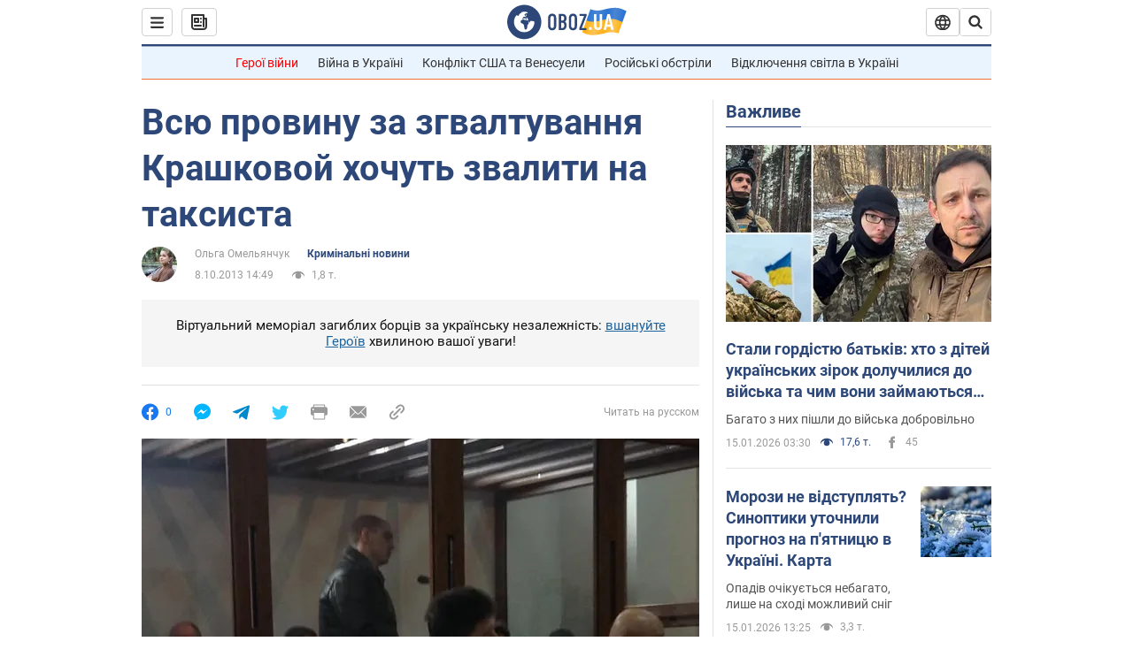

--- FILE ---
content_type: application/x-javascript; charset=utf-8
request_url: https://servicer.idealmedia.io/1418748/1?nocmp=1&sessionId=69696b60-1218d&sessionPage=1&sessionNumberWeek=1&sessionNumber=1&scale_metric_1=64.00&scale_metric_2=256.00&scale_metric_3=100.00&cbuster=1768516448023205854941&pvid=620d3073-6f86-463a-bdcb-610140a45d28&implVersion=11&lct=1763555100&mp4=1&ap=1&consentStrLen=0&wlid=a0e45298-030f-4c40-b58c-0caf0b53bb31&uniqId=11342&niet=4g&nisd=false&evt=%5B%7B%22event%22%3A1%2C%22methods%22%3A%5B1%2C2%5D%7D%2C%7B%22event%22%3A2%2C%22methods%22%3A%5B1%2C2%5D%7D%5D&pv=5&jsv=es6&dpr=1&hashCommit=cbd500eb&apt=2013-10-08T14%3A49%3A00&tfre=4022&w=0&h=1&tl=150&tlp=1&sz=0x1&szp=1&szl=1&cxurl=https%3A%2F%2Fincident.obozrevatel.com%2Fukr%2Fcrime%2F76398-vsyu-provinu-za-zgvaltuvannya-krashkovoj-hochut-zvaliti-na-taksista.htm&ref=&lu=https%3A%2F%2Fincident.obozrevatel.com%2Fukr%2Fcrime%2F76398-vsyu-provinu-za-zgvaltuvannya-krashkovoj-hochut-zvaliti-na-taksista.htm
body_size: 986
content:
var _mgq=_mgq||[];
_mgq.push(["IdealmediaLoadGoods1418748_11342",[
["ua.tribuna.com","11946420","1","Дружина Усика потрапила у скандал через фото","Катерина Усик – дружина українського боксера та чемпіона світу у надважкій вазі за версіями WBC/WBA/IBF у надважкій вазі Олександра Усика у новорічну ніч опублікувала серію сімейних світлин.Але користувачі мережі звернули увагу на одне фото подружжя","0","","","","24CqMexVgWm5IsZkf3LtDt9iDgKKuBLkgQnSxXvYRxo0SzVyF_SAN_yRZlnvElbRJP9NESf5a0MfIieRFDqB_Kldt0JdlZKDYLbkLtP-Q-Vm0LWs3xFPcmPzQ4GoQY_E",{"i":"https://s-img.idealmedia.io/n/11946420/45x45/285x0x630x630/aHR0cDovL2ltZ2hvc3RzLmNvbS90LzQyNjAwMi83MjRjNWFmM2ZkYTA0YmI1MTg0ZTBjM2QxYTYzMDJmOC5qcGc.webp?v=1768516448-keLGnaEv4V6w096DC5G3e1TalMACo70NczIlQny8iRw","l":"https://clck.idealmedia.io/pnews/11946420/i/1298901/pp/1/1?h=24CqMexVgWm5IsZkf3LtDt9iDgKKuBLkgQnSxXvYRxo0SzVyF_SAN_yRZlnvElbRJP9NESf5a0MfIieRFDqB_Kldt0JdlZKDYLbkLtP-Q-Vm0LWs3xFPcmPzQ4GoQY_E&utm_campaign=obozrevatel.com&utm_source=obozrevatel.com&utm_medium=referral&rid=4e2c1504-f262-11f0-a63e-c4cbe1e3eca4&tt=Direct&att=3&afrd=296&iv=11&ct=1&gdprApplies=0&muid=q0f8OALtGmye&st=-300&mp4=1&h2=RGCnD2pppFaSHdacZpvmnoTb7XFiyzmF87A5iRFByjtRGCPw-Jj4BtYdULfjGweqJaGSQGEi6nxpFvL8b2o0UA**","adc":[],"sdl":0,"dl":"","category":"Шоу-бизнес","dbbr":0,"bbrt":0,"type":"e","media-type":"static","clicktrackers":[],"cta":"Читати далі","cdt":"","tri":"4e2c247c-f262-11f0-a63e-c4cbe1e3eca4","crid":"11946420"}],],
{"awc":{},"dt":"desktop","ts":"","tt":"Direct","isBot":1,"h2":"RGCnD2pppFaSHdacZpvmnoTb7XFiyzmF87A5iRFByjtRGCPw-Jj4BtYdULfjGweqJaGSQGEi6nxpFvL8b2o0UA**","ats":0,"rid":"4e2c1504-f262-11f0-a63e-c4cbe1e3eca4","pvid":"620d3073-6f86-463a-bdcb-610140a45d28","iv":11,"brid":32,"muidn":"q0f8OALtGmye","dnt":2,"cv":2,"afrd":296,"consent":true,"adv_src_id":39175}]);
_mgqp();
